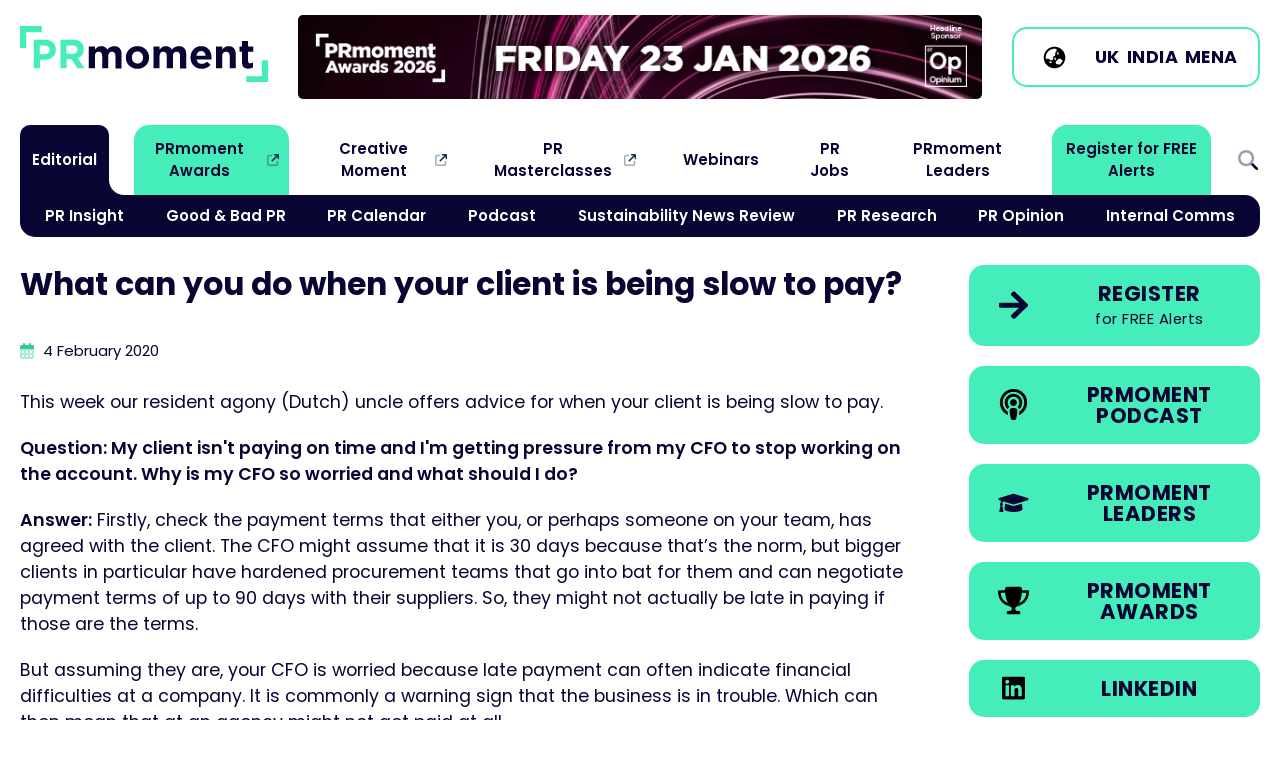

--- FILE ---
content_type: text/html
request_url: https://www.prmoment.com/blog/what-can-you-do-when-your-client-is-being-slow-to-pay
body_size: 13648
content:
<!DOCTYPE html>
<html lang="en">
<head>
	<meta charset="UTF-8">
	<meta name="viewport" content="width=device-width, initial-scale=1.0">
			
					
	<link rel="icon" type="image/svg+xml" href="/images/favicon.svg">
	<link rel="icon" type="image/png" href="/images/favicon.png">
	


<title>What can you do when your client is being slow to pay? | PRmoment.com</title>
<script>window.dataLayer = window.dataLayer || [];
function gtag(){dataLayer.push(arguments)};
gtag('js', new Date());
gtag('config', 'G-D3L7W6VBJL', {'send_page_view': true,'anonymize_ip': false,'link_attribution': false,'allow_display_features': false});
</script><meta name="generator" content="SEOmatic">
<meta name="keywords" content="client, slow">
<meta name="description" content="Question: My client isn&#039;t paying on time and I&#039;m getting pressure from my CFO to stop working on the account. Plus the fact that if the client genuinely…">
<meta name="referrer" content="no-referrer-when-downgrade">
<meta name="robots" content="all">
<meta content="100063769261956" property="fb:profile_id">
<meta content="en_GB" property="og:locale">
<meta content="PRmoment.com" property="og:site_name">
<meta content="website" property="og:type">
<meta content="https://www.prmoment.com/blog/what-can-you-do-when-your-client-is-being-slow-to-pay" property="og:url">
<meta content="What can you do when your client is being slow to pay?" property="og:title">
<meta content="Question: My client isn&#039;t paying on time and I&#039;m getting pressure from my CFO to stop working on the account. Plus the fact that if the client genuinely…" property="og:description">
<meta content="https://d3d0kayvxplw85.cloudfront.net/global/thumbnails/transforms/_1200x630_crop_center-center_82_none/graham-goodkind-dutch-uncle.jpg?mtime=1706704534" property="og:image">
<meta content="1200" property="og:image:width">
<meta content="630" property="og:image:height">
<meta content="PRmoment.com" property="og:image:alt">
<meta content="https://feeds.buzzsprout.com/97473.rss" property="og:see_also">
<meta content="https://podcasts.apple.com/gb/podcast/prmoment-podcast/id1334739765" property="og:see_also">
<meta content="https://www.linkedin.com/groups/3720083/" property="og:see_also">
<meta content="https://www.facebook.com/therealprmoment" property="og:see_also">
<meta content="https://twitter.com/therealprmoment" property="og:see_also">
<meta name="twitter:card" content="summary_large_image">
<meta name="twitter:site" content="@therealprmoment">
<meta name="twitter:creator" content="@therealprmoment">
<meta name="twitter:title" content="What can you do when your client is being slow to pay?">
<meta name="twitter:description" content="Question: My client isn&#039;t paying on time and I&#039;m getting pressure from my CFO to stop working on the account. Plus the fact that if the client genuinely…">
<meta name="twitter:image" content="https://d3d0kayvxplw85.cloudfront.net/global/thumbnails/transforms/_1200x630_crop_center-center_82_none/graham-goodkind-dutch-uncle.jpg?mtime=1706704534">
<meta name="twitter:image:width" content="1200">
<meta name="twitter:image:height" content="630">
<meta name="twitter:image:alt" content="PRmoment.com">
<link href="https://www.prmoment.com/blog/what-can-you-do-when-your-client-is-being-slow-to-pay" rel="canonical">
<link href="https://www.prmoment.com/" rel="home">
<link type="text/plain" href="https://www.prmoment.com/humans.txt" rel="author">
<link href="/css/normalize.css?v=1702316582" rel="stylesheet">
<link href="/css/main.css?v=1765977204" rel="stylesheet">
<link href="https://fonts.googleapis.com" rel="preconnect">
<link href="https://fonts.gstatic.com" rel="preconnect">
<link href="https://fonts.googleapis.com/css2?family=Poppins:ital,wght@0,400;0,600;0,700;1,400;1,700&amp;display=swap" rel="stylesheet">
<link href="https://cdn.jsdelivr.net/npm/swiper@11/swiper-bundle.min.css" rel="stylesheet"></head>
<body><script async src="https://www.googletagmanager.com/gtag/js?id=G-D3L7W6VBJL"></script>

	

		<header class="col-100p header-cont">
		  
			<div class="col-max-width header">
			
				<div class="header-1">
				
					<a href="/"><img src="/images/prmoment-logo.svg" alt="PRmoment.com" class="site-logo"/></a>
				
				</div>
				
				<div class="header-2">
					
					<div class="header-mpu">
						
						<div class="swiper-wrapper">
						
												
																	
							<a href="https://www.prmomentawards.com/" class="swiper-slide" target="_blank" 
							onclick="gtag('event', 'click_mpu_banner', {
								   'event_category': 'MPU Banners',
								   'event_label': 'MPU: PRmoment Awards',
								   'value': 1
							   });">
							  <img src="https://d3d0kayvxplw85.cloudfront.net/global/general/mpu-banners/PRmA26_GIF-Banner_Final-Deadline_730x90px.gif" alt="PRmoment Awards" role="link" />
						  </a>
																	
							<a href="https://www.prmasterclasses.com/masterclass/the-intersection-of-pr-and-geo/agenda" class="swiper-slide" target="_blank" 
							onclick="gtag('event', 'click_mpu_banner', {
								   'event_category': 'MPU Banners',
								   'event_label': 'MPU: PRmoment PR Masterclass: The Intersection of PR and GEO',
								   'value': 1
							   });">
							  <img src="https://d3d0kayvxplw85.cloudfront.net/global/general/mpu-banners/Masterclass-GEO-Web-Banner.gif" alt="PRmoment PR Masterclass: The Intersection of PR and GEO" role="link" />
						  </a>
																	
							<a href="https://www.prmoment.com/events/your-pr-planning-guide-2026" class="swiper-slide" target="_blank" 
							onclick="gtag('event', 'click_mpu_banner', {
								   'event_category': 'MPU Banners',
								   'event_label': 'MPU: Your PR Planning Guide 2026',
								   'value': 1
							   });">
							  <img src="https://d3d0kayvxplw85.cloudfront.net/global/general/mpu-banners/Inside-PR-Logo-website-banner.gif" alt="Your PR Planning Guide 2026" role="link" />
						  </a>
																	
							<a href="https://www.prmoment.com/prmoment-leaders/what-is-prmoment-leaders" class="swiper-slide" target="_blank" 
							onclick="gtag('event', 'click_mpu_banner', {
								   'event_category': 'MPU Banners',
								   'event_label': 'MPU: PRmoment Leaders',
								   'value': 1
							   });">
							  <img src="https://d3d0kayvxplw85.cloudfront.net/global/general/mpu-banners/PRmoment-Leaders_NewSemester_Jan26.gif" alt="PRmoment Leaders" role="link" />
						  </a>
																	
							<a href="https://track.pa.media/ExpertHubPRMoment" class="swiper-slide" target="_blank" 
							onclick="gtag('event', 'click_mpu_banner', {
								   'event_category': 'MPU Banners',
								   'event_label': 'MPU: PA Mediapoint Expert Hub',
								   'value': 1
							   });">
							  <img src="https://d3d0kayvxplw85.cloudfront.net/global/general/mpu-banners/Expert-hub-PR-moments-banner-V01.gif" alt="PA Mediapoint Expert Hub" role="link" />
						  </a>
																	
							<a href="https://www.prmoment.com/events/the-newsroom-revolution-the-content-demands-of-newsrooms-have-changed-has-pr-been-slow-to-mirror-these-changes" class="swiper-slide" target="_blank" 
							onclick="gtag('event', 'click_mpu_banner', {
								   'event_category': 'MPU Banners',
								   'event_label': 'MPU: Newsroom Webinar',
								   'value': 1
							   });">
							  <img src="https://d3d0kayvxplw85.cloudfront.net/global/general/mpu-banners/Newsroom-Web-Banner.gif" alt="Newsroom Webinar" role="link" />
						  </a>
																	
							<a href="https://go.pamediaacademy.com/pamediaacademy" class="swiper-slide" target="_blank" 
							onclick="gtag('event', 'click_mpu_banner', {
								   'event_category': 'MPU Banners',
								   'event_label': 'MPU: PA Academy',
								   'value': 1
							   });">
							  <img src="https://d3d0kayvxplw85.cloudfront.net/global/general/mpu-banners/PAMA_PR-Moments-Leaderboard_Banner-3-1.gif" alt="PA Academy" role="link" />
						  </a>
																	
							<a href="https://track.pa.media/pamediaassignments" class="swiper-slide" target="_blank" 
							onclick="gtag('event', 'click_mpu_banner', {
								   'event_category': 'MPU Banners',
								   'event_label': 'MPU: PA Assignments',
								   'value': 1
							   });">
							  <img src="https://d3d0kayvxplw85.cloudfront.net/global/general/mpu-banners/Assignments_LinkedIn_PR-Moments-Banner_728x90px.jpg" alt="PA Assignments" role="link" />
						  </a>
											
						</div>
					</div>
				
				</div>
				
				
				
				<div class="header-3">
					
									
				    <span class="btn btn-ico btn-light mb-0">
						
						<span class="btn-icon">
							
							<svg viewBox="0 0 640 640" xmlns="http://www.w3.org/2000/svg"><path d="m114 348.8c4.2 2.1 9 3.2 14 3.2h50.7c8.5 0 16.6 3.4 22.6 9.4l13.3 13.3c6 6 14.1 9.4 22.6 9.4h18.7c17.7 0 32-14.3 32-32v-40c0-13.3 10.7-24 24-24s24-10.7 24-24v-42.7c0-8.5 3.4-16.6 9.4-22.6l13.3-13.3c6-6 9.4-14.1 9.4-22.6v-41.9c0-1.2-.1-2.3-.2-3.5-15.4-3.6-31.4-5.5-47.8-5.5-114.9 0-208 93.1-208 208 0 9.8.7 19.4 2 28.8zm403.3 37.3c-3.2-1.4-6.7-2.1-10.5-2.1h-10.8c-8.8 0-16-7.2-16-16s-7.2-16-16-16h-34.7c-8.5 0-16.6 3.4-22.6 9.4l-45.3 45.3c-6 6-9.4 14.1-9.4 22.6v18.7c0 17.7 14.3 32 32 32h18.7c8.5 0 16.6 3.4 22.6 9.4 2.2 2.2 4.7 4.1 7.3 5.5 39.3-25.4 69.5-63.6 84.6-108.8zm-453.3-66.1c0-141.4 114.6-256 256-256s256 114.6 256 256-114.6 256-256 256-256-114.6-256-256zm128 112c0 8.8 7.2 16 16 16h32c8.8 0 16-7.2 16-16s-7.2-16-16-16h-32c-8.8 0-16 7.2-16 16zm144-112c-8.8 0-16 7.2-16 16v32c0 8.8 7.2 16 16 16s16-7.2 16-16v-32c0-8.8-7.2-16-16-16zm48-112v32c0 8.8 7.2 16 16 16s16-7.2 16-16v-32c0-8.8-7.2-16-16-16s-16 7.2-16 16z"/></svg>
							
						</span>
						
						<span class="btn-inner">

						<a href="https://www.prmoment.com">UK</a> 
						<a href="https://www.prmoment.in">India</a> 
						<a href="https://www.prmoment.com/mena">MENA</a>
						
						</span>
						
					</span>
					
					<div class="menu-btn-cont">
						<a href="#" class="menu-btn menu-toggle" aria-label="Open Menu">
							<span class="menu-btn-label">Menu</span>
							<span class="menu-burger"></span>
						</a>
					</div>
				
				</div>

			</div>
			<!-- /.header -->
			
			<nav class="col-max-width main-menu">
								
				<ul class="nav-main sf-menu">
											<li class="has-children   always-on">

							<a  class="always-on" href="#">Editorial</a>
				
														<div class="sf-mega">						          
							  <div class="sf-mega-inner">
								<ul class="main-sub">
															<li class="   ">

							<a  href="https://www.prmoment.com/pr-insight">PR Insight</a>
				
													</li>
											<li class="   ">

							<a  href="https://www.prmoment.com/good-bad-pr">Good &amp; Bad PR</a>
				
													</li>
											<li class="   ">

							<a  href="https://www.prmoment.com/pr-events-calendar">PR Calendar</a>
				
													</li>
											<li class="   ">

							<a  href="https://www.prmoment.com/podcasts">Podcast</a>
				
													</li>
											<li class="   ">

							<a  href="https://www.prmoment.com/esg">Sustainability News Review</a>
				
													</li>
											<li class="   ">

							<a  href="https://www.prmoment.com/pr-research">PR Research</a>
				
													</li>
											<li class="   ">

							<a  href="https://www.prmoment.com/opinion">PR Opinion</a>
				
													</li>
											<li class="   ">

							<a  href="https://www.prmoment.com/internal-comms">Internal Comms</a>
				
													</li>
													</ul>
							  </div>
							</div>
													</li>
											<li class="  nav-external nav-prm">

							<a  class="nav-prm" href="https://www.prmomentawards.com" rel="noopener" target="_blank">PRmoment Awards</a>
				
													</li>
											<li class="  nav-external ">

							<a  href="https://www.creativemoment.co" rel="noopener" target="_blank">Creative Moment</a>
				
													</li>
											<li class="  nav-external ">

							<a  href="https://www.prmasterclasses.com/" rel="noopener" target="_blank">PR Masterclasses</a>
				
													</li>
											<li class="   ">

							<a  href="https://www.prmoment.com/events/webinars">Webinars</a>
				
													</li>
											<li class="   ">

							<a  href="https://www.prmoment.com/pr-jobs-of-the-week">PR Jobs</a>
				
													</li>
											<li class="   ">

							<a  href="https://www.prmoment.com/prmoment-leaders/what-is-prmoment-leaders">PRmoment Leaders</a>
				
													</li>
											<li class="   nav-prm">

							<a  class="nav-prm" href="/subscribe">Register for FREE Alerts</a>
				
													</li>
											<li class="   search-icon menu-toggle">

							<a  class="search-icon menu-toggle" href="#">Search</a>
				
													</li>
									</ul>				
				
			</nav>
			<!-- /.main-menu -->
		  
		</header>

		<main class="col-max-width">
			


	
	<!-- *********************** Entry container *********************** -->
	<article class="col-100p entry-cont">
		
		<header>
			
			<h1 class="entry-headline">What can you do when your client is being slow to pay?</h1>
			
			<p class="post-date small">
				
				<svg xmlns="http://www.w3.org/2000/svg" height="16" width="14" viewBox="0 0 448 512" class="post-date-icon">
					<path opacity=".4" d="M0 192H448V464c0 26.5-21.5 48-48 48H48c-26.5 0-48-21.5-48-48V192zm64 80v32c0 8.8 7.2 16 16 16h32c8.8 0 16-7.2 16-16V272c0-8.8-7.2-16-16-16H80c-8.8 0-16 7.2-16 16zm144-16c-8.8 0-16 7.2-16 16v32c0 8.8 7.2 16 16 16h32c8.8 0 16-7.2 16-16V272c0-8.8-7.2-16-16-16H208zm112 16v32c0 8.8 7.2 16 16 16h32c8.8 0 16-7.2 16-16V272c0-8.8-7.2-16-16-16H336c-8.8 0-16 7.2-16 16zM80 384c-8.8 0-16 7.2-16 16v32c0 8.8 7.2 16 16 16h32c8.8 0 16-7.2 16-16V400c0-8.8-7.2-16-16-16H80zm112 16v32c0 8.8 7.2 16 16 16h32c8.8 0 16-7.2 16-16V400c0-8.8-7.2-16-16-16H208c-8.8 0-16 7.2-16 16zm144-16c-8.8 0-16 7.2-16 16v32c0 8.8 7.2 16 16 16h32c8.8 0 16-7.2 16-16V400c0-8.8-7.2-16-16-16H336z"/>
					<path d="M160 32c0-17.7-14.3-32-32-32S96 14.3 96 32V64H48C21.5 64 0 85.5 0 112v80H448V112c0-26.5-21.5-48-48-48H352V32c0-17.7-14.3-32-32-32s-32 14.3-32 32V64H160V32z"/>
				</svg>
				
				<time datetime="2020-02-04T10:40:00+00:00">4 February 2020</time>
				
									
							
			</p>
			
		</header>
		
		<section class="entry">
			
				


			
			<div class="articleText-wrapper">
		
								
				<p>This week our resident agony (Dutch) uncle offers advice for when your client is being slow to pay.      </p>
<p><strong>Question:  My client isn't paying on time and I'm getting pressure from my CFO to  stop working on the account. Why is my CFO so worried and what should I  do?       </strong></p>
<p><strong>Answer:</strong>
 Firstly, check the payment terms that either you, or perhaps someone  on your team, has agreed with the client. The CFO might assume that it  is 30 days because that’s the norm, but bigger clients in particular  have hardened procurement teams that go into bat for them and can  negotiate payment terms of up to 90 days with their suppliers. So, they  might not actually be late in paying if those are the terms.       </p>
<p>But  assuming they are, your CFO is worried because late payment can often  indicate financial difficulties at a company. It is commonly a warning  sign that the business is in trouble. Which can then mean that at an  agency might not get paid at all.       </p>
<p>Don’t  fall into the trap of thinking that if a client doesn’t pay up then you  can just simply sue them for the money that they owe. You can do this,  but the legal costs really rack up quickly. Plus the fact that if the  client genuinely hasn’t got any money, even if you sue and win, there’s  no cash in the business to pay you anyway.      </p>
<p>The  CFO is also not happy because late-paying clients can also affect an  agency’s cash-flow position. Agencies need cash to pay for important  things like staff salaries and – particularly for smaller agencies – if  they’re not getting paid it can be tough at the end of the month to meet  payroll costs.      </p>
<p>Letting  clients get away with not paying on time is also generally not a great  habit for a business to get into. It is a sad, but real, fact of  business life that few clients pay bang on time and agencies' finance  departments have to chase and chase for payment on many occasions. The  role of the person who runs the client business is therefore key. He or  she needs to be on top of where the client is with their payments, a  step ahead of the CFO if possible.      </p>
<p>
                   </p>
<p><em>Written by Graham Goodkind who is a </em><em><a target="_blank" href="https://www.mydutchuncle.nl/" rel="noreferrer noopener">Dutch uncle</a></em><em> –  a new type of non-exec business adviser – to several agencies in the  marketing services sector, in addition to being founder and chairman of  PR agency Frank.</em>
     </p>
<p><strong>If  you have got a question for our agony (Dutch) uncle regarding any issue  relating to the running, operations, business or financial aspect of a  PR agency, either as an owner, manager or executive, then email </strong><strong><u><a href="mailto:gg@mydutchuncle.nl" target="_blank" rel="noreferrer noopener">gg@mydutchuncle.nl</a></u></strong> <strong>and your question may be featured in a coming issue.</strong></p>
			
			</div>

	
		
				


		  
	
	    
		

				
		
				<section class="col-100p featured-event-row-cont">
					
					<article class="featured-event">	
						
						<figure class="featured-event-img">
							
														
																
							<picture>
								<source srcset="https://d3d0kayvxplw85.cloudfront.net/global/imagerTransforms/eventimages/181796/geo-article-2_c5247a52945b46b55e14736a3a2ade68.webp 800w" type="image/webp">
								<img 		
									srcset="https://d3d0kayvxplw85.cloudfront.net/global/imagerTransforms/eventimages/181796/geo-article-2_0ffd9649fa5e647e5657657e3a8a9b01.jpg 800w"		
									src="https://d3d0kayvxplw85.cloudfront.net/global/imagerTransforms/eventimages/181796/geo-article-2_0ffd9649fa5e647e5657657e3a8a9b01.jpg" 
									alt="" 
									role="presentation" 
									aria-hidden="true" />
							
							</picture>			
						</figure>
						
						<div class="featured-event-inner">
						
							<h1>PR Masterclass: The Intersection of PR and GEO</h1>
							
							<p dir="ltr">Join PRmoment for a Masterclass featuring 10 of the industry’s foremost experts. You will walk away with a clear, actionable strategy for adapting your content to an AI-first search environment.</p>
<p dir="ltr">Taking place on <strong>Wednesday 25th February</strong> in London, both virtual and in person tickets are available.<br /></p>
							
																					<div class="btn-row">
																	<a class="btn btn-center btn-hover-light" href="https://www.prmasterclasses.com/masterclass/the-intersection-of-pr-and-geo/agenda">View agenda</a>
															</div>
							                                        
							
							<span class="card-category">					  		
					  								  												<svg class="card-category-icon" width="10" xmlns="http://www.w3.org/2000/svg" viewBox="0 0 250 250" role="presentation">
  <path d="m83.2 13.8c7.7 0 13.9 6.2 13.9 13.9v13.9h55.7v-13.9c0-7.7 6.2-13.9 13.9-13.9s13.9 6.2 13.9 13.9v13.9h20.9c11.5 0 20.9 9.4 20.9 20.9v20.9h-195v-20.8c0-11.5 9.4-20.9 20.9-20.9h20.9v-14c.1-7.7 6.3-13.9 14-13.9zm139.3 202c0 11.5-9.4 20.9-20.9 20.9h-153.2c-11.5 0-20.9-9.4-20.9-20.9v-118.4h195z" fill="#44edb9"></path>
</svg>

					  																	   		
					  			PR Masterclass
							</span>
						</div>						
					</article>
				
				</section>
				<!-- /.featured-event-row-cont-->
			
					
			
			
			

								
					
					
									
					<div class="form-cont">
					
						<h3><strong>If you enjoyed this article, sign up for free to our twice weekly editorial alert.</strong></h3>
						
						<p> We have six email alerts in total - covering ESG, internal comms, PR jobs and events. Enter your email address below to find out more:</p>						
						
						<form method="POST" action="/subscribe">
						
								<div class="form-element">
									<label for="email">Email Address: *</label>
									<input type="email" name="email" required/>
								</div>
								
								<div class="form-element">
									<input type="submit" value="SUBMIT" class="btn btn-large" />
								</div>
						
						</form>		
					
					</div>			
					
								

							
												
				<!-- *********************** Four Column Grid Articles *********************** -->
				<aside class="col-100p related-cards-cont">
					
					<h2>Recent Stories</h2>
					
																								
							
						<article class="card card-horizontal">	
	<a href="https://www.prmoment.com/podcasts/how-to-lead-a-virtual-agency-business" aria-label="Go to How to lead a virtual agency business">				
		<figure class="card-img">
									<picture>
				<source srcset="https://d3d0kayvxplw85.cloudfront.net/global/imagerTransforms/articlethumbnails/184089/podcast_007b64c21912a1738d579290891052c5.webp 800w" type="image/webp">
				<img 		
					srcset="https://d3d0kayvxplw85.cloudfront.net/global/imagerTransforms/articlethumbnails/184089/podcast_60e269c7d766a67bf16f86f76f7f3c1e.jpg 800w"		
					src="https://d3d0kayvxplw85.cloudfront.net/global/imagerTransforms/articlethumbnails/184089/podcast_60e269c7d766a67bf16f86f76f7f3c1e.jpg" 
					alt="How to lead a virtual agency business" 
					role="presentation" 
					aria-hidden="true"
					loading="lazy" />			
			</picture>			
		</figure>
		
		<div class="card-inner">
		
			<h2>How to lead a virtual agency business</h2>
			
						<span class="card-category">
									<svg class="card-category-icon" width="16" alt="PODCAST" xmlns="http://www.w3.org/2000/svg" viewBox="0 0 250 250" role="presentation">
  <path d="m169.1 178.8c22.4-14.5 37.2-39.7 37.2-68.4 0-44.9-36.4-81.3-81.3-81.3s-81.3 36.4-81.3 81.3c0 28.7 14.8 53.9 37.2 68.4.6 8 1.8 17.6 3.3 26.4l.1.5c-37-15.8-62.8-52.5-62.8-95.2-0-57.3 46.3-103.6 103.5-103.6s103.5 46.3 103.5 103.5c0 42.7-25.9 79.4-62.8 95.2l.1-.5c1.4-8.9 2.7-18.4 3.3-26.3zm-1.1-17.6c-.7-2.6-1.8-5.1-3.2-7.5-2.7-4.5-6.2-7.9-10.1-10.4 9-8.1 14.7-19.9 14.7-32.9 0-24.5-19.9-44.4-44.4-44.4s-44.4 19.9-44.4 44.4c0 13.1 5.7 24.9 14.7 32.9-3.9 2.5-7.4 5.9-10.1 10.4-1.4 2.4-2.5 4.9-3.2 7.5-14.4-12.2-23.5-30.4-23.5-50.8 0-36.7 29.8-66.5 66.5-66.5s66.5 29.8 66.5 66.5c0 20.3-9.1 38.6-23.5 50.8zm-43-10.1c15.2 0 29.6 4 29.6 20.2 0 15.2-6 48.1-9.5 61.4-2.4 8.8-11.3 10.8-20.1 10.8-8.7 0-17.7-2-20.1-10.8-3.6-13.2-9.5-46.1-9.5-61.4 0-16.2 14.4-20.2 29.6-20.2zm0-66.6c9.2 0 17.8 4.9 22.4 12.9s4.6 17.9 0 25.9-13.2 12.9-22.4 12.9-17.8-4.9-22.4-12.9-4.6-17.9 0-25.9 13.2-12.9 22.4-12.9z" fill="#44edb9"></path>
</svg>

				 
				Podcast
			</span>
			
		</div>
		
	</a>
</article>

																								
							
						<article class="card card-horizontal">	
	<a href="https://www.prmoment.com/esg/us-turns-its-back-on-un-climate-treaties" aria-label="Go to US turns its back on UN climate treaties">				
		<figure class="card-img">
									<picture>
				<source srcset="https://d3d0kayvxplw85.cloudfront.net/global/imagerTransforms/articlethumbnails/145879/Sustainability-news-review-steve-main_007b64c21912a1738d579290891052c5.webp 800w" type="image/webp">
				<img 		
					srcset="https://d3d0kayvxplw85.cloudfront.net/global/imagerTransforms/articlethumbnails/145879/Sustainability-news-review-steve-main_60e269c7d766a67bf16f86f76f7f3c1e.png 800w"		
					src="https://d3d0kayvxplw85.cloudfront.net/global/imagerTransforms/articlethumbnails/145879/Sustainability-news-review-steve-main_60e269c7d766a67bf16f86f76f7f3c1e.png" 
					alt="US turns its back on UN climate treaties" 
					role="presentation" 
					aria-hidden="true"
					loading="lazy" />			
			</picture>			
		</figure>
		
		<div class="card-inner">
		
			<h2>US turns its back on UN climate treaties</h2>
			
						<span class="card-category">
									<svg class="card-category-icon" width="16" alt="ESG" xmlns="http://www.w3.org/2000/svg" viewBox="0 0 250 250" role="presentation">
  <path d="m179.4 52.6c19.4 0 36.2-10.8 44.8-26.8 1.6-2.9 6.2-3.1 7.3 0 6.2 16.6 9.6 34.9 9.6 54.2 0 72.8-48.5 131.8-108.4 132.1h-.5c-37 0-68.2-25.3-77.2-59.5-15 13.9-24.4 33.8-24.4 55.9v7.3c0 6-4.9 10.9-10.9 10.9s-10.9-4.9-10.9-10.9v-7.3c0-34.1 17.4-64 43.7-81.6 9.7-6.5 20.6-11.2 32.4-13.9 7-1.6 14.3-2.4 21.9-2.4h32.7 7.3c4 0 7.3-3.3 7.3-7.3s-3.3-7.3-7.3-7.3h-39.9c-18.2 0-35.4 4.3-50.7 12 10.2-32.2 40.4-55.6 76-55.6h47.2z" fill="#44edb9"></path>
</svg>

				 
				Sustainability News Review
			</span>
			
		</div>
		
	</a>
</article>

																								
							
						<article class="card card-horizontal">	
	<a href="https://www.prmoment.com/internal-comms/in-it-to-win-it-tips-for-internal-comms-on-winning-pr-awards" aria-label="Go to &#039;In it to win it,&#039; tips for internal comms on winning PR awards">				
		<figure class="card-img">
									<picture>
				<source srcset="https://d3d0kayvxplw85.cloudfront.net/global/imagerTransforms/articlethumbnails/146326/Internal-comms-ann-marie-main_007b64c21912a1738d579290891052c5.webp 800w" type="image/webp">
				<img 		
					srcset="https://d3d0kayvxplw85.cloudfront.net/global/imagerTransforms/articlethumbnails/146326/Internal-comms-ann-marie-main_60e269c7d766a67bf16f86f76f7f3c1e.png 800w"		
					src="https://d3d0kayvxplw85.cloudfront.net/global/imagerTransforms/articlethumbnails/146326/Internal-comms-ann-marie-main_60e269c7d766a67bf16f86f76f7f3c1e.png" 
					alt="&#039;In it to win it,&#039; tips for internal comms on winning PR awards" 
					role="presentation" 
					aria-hidden="true"
					loading="lazy" />			
			</picture>			
		</figure>
		
		<div class="card-inner">
		
			<h2>&#039;In it to win it,&#039; tips for internal comms on winning PR awards</h2>
			
						<span class="card-category">
									<svg class="card-category-icon" width="16" alt="INTERNALCOMMS" xmlns="http://www.w3.org/2000/svg" viewBox="0 0 250 250" role="presentation">
  <path d="m33.6 98.5 169.7-51.5v156.7l-53.5-16.2c-4.4 16.9-19.7 29.3-37.9 29.3-21.6 0-39.2-17.5-39.2-39.2 0-4.5.8-8.9 2.2-12.9l-41.3-12.6c-.4 6.9-6.1 12.4-13.1 12.4-7.2 0-13.1-5.8-13.1-13.1v-52.2c0-7.2 5.8-13.1 13.1-13.1 7-0 12.7 5.5 13.1 12.4zm97.5 83.2-37.4-11.3c-.9 2.2-1.3 4.7-1.3 7.2 0 10.8 8.8 19.6 19.6 19.6 9.4-.1 17.2-6.7 19.1-15.5zm98.3-147.8c7.2 0 13.1 5.8 13.1 13.1v156.7c0 7.2-5.8 13.1-13.1 13.1s-13.1-5.8-13.1-13.1v-156.7c.1-7.3 5.9-13.1 13.1-13.1z" fill="#44edb9"></path>
</svg>

				 
				Internal Comms
			</span>
			
		</div>
		
	</a>
</article>

																								
							
						<article class="card card-horizontal">	
	<a href="https://www.prmoment.com/opinion/unlocking-creativity-in-pr-means-swapping-yes-for-what-if" aria-label="Go to James Gordon Mackintosh&#039;s Top 10: &quot;Wish I&#039;d thought of that&quot; Creative ideas">				
		<figure class="card-img">
									<picture>
				<source srcset="https://d3d0kayvxplw85.cloudfront.net/global/imagerTransforms/articlethumbnails/184127/hg_007b64c21912a1738d579290891052c5.webp 800w" type="image/webp">
				<img 		
					srcset="https://d3d0kayvxplw85.cloudfront.net/global/imagerTransforms/articlethumbnails/184127/hg_60e269c7d766a67bf16f86f76f7f3c1e.jpg 800w"		
					src="https://d3d0kayvxplw85.cloudfront.net/global/imagerTransforms/articlethumbnails/184127/hg_60e269c7d766a67bf16f86f76f7f3c1e.jpg" 
					alt="James Gordon Mackintosh&#039;s Top 10: &quot;Wish I&#039;d thought of that&quot; Creative ideas" 
					role="presentation" 
					aria-hidden="true"
					loading="lazy" />			
			</picture>			
		</figure>
		
		<div class="card-inner">
		
			<h2>James Gordon Mackintosh&#039;s Top 10: &quot;Wish I&#039;d thought of that&quot; Creative ideas</h2>
			
						<span class="card-category">
									<svg class="card-category-icon" width="16" alt="OPINION" xmlns="http://www.w3.org/2000/svg" viewBox="0 0 250 250" role="presentation">
  <path d="m241.5 117.9c0 52.3-52.2 94.7-116.5 94.7-16.9 0-32.9-2.9-47.4-8.1-5.4 4-14.2 9.4-24.7 13.9-10.9 4.7-24.1 8.8-37.1 8.8-3 0-5.6-1.8-6.7-4.5s-.5-5.8 1.5-7.9l.1-.1c.1-.1.3-.3.6-.6.5-.5 1.3-1.4 2.2-2.6 1.9-2.3 4.4-5.6 6.9-9.8 4.6-7.6 8.9-17.5 9.7-28.6-13.7-15.5-21.7-34.4-21.7-55 0-52.3 52.2-94.7 116.5-94.7s116.6 42.2 116.6 94.5z" fill="#44edb9"></path>
</svg>

				 
				PR Opinion
			</span>
			
		</div>
		
	</a>
</article>

										
				</aside>


							
			</article>
			<!-- /.entry-cont -->
			
			
			
						
		</section>
		
	

<!-- *********************** END Entry Container *********************** -->			
	

<!-- *********************** Side Column *********************** -->
<aside class="side-col">
	
	<div class="side-buttons">
	
		<a href="/subscribe" class="btn btn-ico" aria-label="Register for our free Editorial Alerts" role="link">
	<span class="btn-icon">
		<svg enable-background="new 0 0 250 250" viewBox="0 0 250 250" xmlns="http://www.w3.org/2000/svg" width="20"><path d="m119.6 22.3c2.3-2.3 5.1-3.4 8.4-3.4s6.1 1.1 8.4 3.4l95.6 95.6c2.3 2.3 3.4 5.1 3.4 8.4s-1.1 6.1-3.4 8.4l-95.6 95.6c-2.3 2.3-5.1 3.4-8.4 3.4s-6.1-1.1-8.4-3.4l-10.8-10.8c-2.6-2.3-3.9-5.1-3.7-8.4s1.4-6.1 3.7-8.4l59.1-56.7h-141.4c-3.3 0-6.1-1.1-8.4-3.4s-3.4-5.1-3.4-8.4v-15.8c0-3.3 1.1-6.1 3.4-8.4s5.1-3.4 8.4-3.4h141.4l-59.1-56.7c-2.3-2.3-3.5-5.1-3.7-8.4s1.1-6.1 3.7-8.4z" fill="#090532"/></svg>
	</span>
	<span class="btn-inner">
		Register
		<span class="btn-sub">for FREE Alerts</span>
	</span>
</a>
<a href="https://podcasts.apple.com/us/podcast/prmoment-podcast/id1334739765" target="_blank" class="btn btn-ico" aria-label="Go to the PRmoment.com Podcast on Apple" role="link">
	<span class="btn-icon">
		<svg xmlns="http://www.w3.org/2000/svg" viewBox="0 0 250 250" width="20">
		  <path d="m169.1 178.8c22.4-14.5 37.2-39.7 37.2-68.4 0-44.9-36.4-81.3-81.3-81.3s-81.3 36.4-81.3 81.3c0 28.7 14.8 53.9 37.2 68.4.6 8 1.8 17.6 3.3 26.4l.1.5c-37-15.8-62.8-52.5-62.8-95.2-0-57.3 46.3-103.6 103.5-103.6s103.5 46.3 103.5 103.5c0 42.7-25.9 79.4-62.8 95.2l.1-.5c1.4-8.9 2.7-18.4 3.3-26.3zm-1.1-17.6c-.7-2.6-1.8-5.1-3.2-7.5-2.7-4.5-6.2-7.9-10.1-10.4 9-8.1 14.7-19.9 14.7-32.9 0-24.5-19.9-44.4-44.4-44.4s-44.4 19.9-44.4 44.4c0 13.1 5.7 24.9 14.7 32.9-3.9 2.5-7.4 5.9-10.1 10.4-1.4 2.4-2.5 4.9-3.2 7.5-14.4-12.2-23.5-30.4-23.5-50.8 0-36.7 29.8-66.5 66.5-66.5s66.5 29.8 66.5 66.5c0 20.3-9.1 38.6-23.5 50.8zm-43-10.1c15.2 0 29.6 4 29.6 20.2 0 15.2-6 48.1-9.5 61.4-2.4 8.8-11.3 10.8-20.1 10.8-8.7 0-17.7-2-20.1-10.8-3.6-13.2-9.5-46.1-9.5-61.4 0-16.2 14.4-20.2 29.6-20.2zm0-66.6c9.2 0 17.8 4.9 22.4 12.9s4.6 17.9 0 25.9-13.2 12.9-22.4 12.9-17.8-4.9-22.4-12.9-4.6-17.9 0-25.9 13.2-12.9 22.4-12.9z"></path>
		</svg>

	</span>
	<span class="btn-inner">
		PRmoment <br/>Podcast
	</span>
</a>
<a href="/prmoment-leaders/what-is-prmoment-leaders" class="btn btn-ico" aria-label="" role="link">
	<span class="btn-icon">
		<svg enable-background="new 0 0 250 250" viewBox="0 0 250 250" xmlns="http://www.w3.org/2000/svg" width="20"><path d="m233.1 91.3c2.9 1 4.8 2.6 5.7 4.8 1 2.3 1 4.5 0 6.8s-2.9 3.9-5.7 4.8l-99.8 30.4c-5.5 1.9-11 1.9-16.5 0l-70.1-21.5c-4.5 3.3-7 7.8-7.5 13.2 3.8 2.4 5.7 5.5 5.7 9.5 0 3.9-1.7 7.1-5 9.5l9.3 41.1c.2 1.7-.2 3.2-1.3 4.7-1.1 1.4-2.6 2.1-4.5 2.1h-20c-1.9 0-3.4-.7-4.5-2.1s-1.5-3-1.3-4.7l9.3-41.1c-3.3-2.4-5-5.6-5-9.7s1.9-7.2 5.7-9.3c.2-6.2 2.4-11.8 6.4-16.8l-17.2-5.4c-2.9-1-4.8-2.6-5.7-4.8-1-2.3-1-4.5 0-6.8s2.9-3.9 5.7-4.8l99.8-30.8c5.5-1.7 11-1.7 16.5 0zm-96.3 57.9 51.9-15.7 5 40.4c0 4.1-3.1 7.9-9.3 11.5s-14.6 6.4-25 8.4c-10.5 2-21.9 3-34.4 3s-23.9-1-34.4-3-18.8-4.8-25-8.4-9.3-7.4-9.3-11.5l5-40.4 51.9 15.7c7.9 2.4 15.7 2.4 23.6 0z" fill="#090532"/></svg>
	</span>
	<span class="btn-inner">
		PRmoment <br/>Leaders
	</span>
</a>
	
	<a href="https://www.prmomentawards.com" target="_blank" class="btn btn-ico" aria-label="PRmoment Awards" role="link">
		<span class="btn-icon">
			<svg viewBox="0 0 250 250" width="20" xmlns="http://www.w3.org/2000/svg"><path d="m189.9 40.5c-.1 2.2-.2 4.3-.3 6.4h43.1c5.4 0 9.8 4.4 9.8 9.8 0 37.8-13.7 64.1-32 81.9-18.1 17.6-40.1 26.4-56.4 30.9-9.6 2.6-16.1 10.6-16.1 18.6 0 8.5 6.9 15.5 15.5 15.5h10.6c7.2 0 13.1 5.8 13.1 13.1s-5.8 13.1-13.1 13.1h-78.3c-7.2 0-13.1-5.8-13.1-13.1s5.8-13.1 13.1-13.1h10.6c8.5 0 15.5-6.9 15.5-15.5 0-8-6.5-16-16.1-18.6-16.2-4.5-38.3-13.3-56.3-30.9-18.4-17.8-32-44.1-32-81.9 0-5.4 4.4-9.8 9.8-9.8h43.1c-.1-2.1-.2-4.3-.3-6.4-.4-10.8 8.4-19.7 19.2-19.7h91.4c10.8.1 19.6 8.9 19.2 19.7zm-162.4 26c2 27 12.6 45.4 25.7 58.1 9.1 8.9 19.7 15.2 29.9 19.7-9.3-16.4-17.5-41-21.2-77.8zm169.4 58.1c13-12.7 23.6-31 25.7-58.1h-34.4c-3.7 36.8-11.9 61.3-21.2 77.8 10.1-4.5 20.7-10.8 29.9-19.7z"/></svg>
		</span>
		<span class="btn-inner">
			PRmoment <br/>Awards
		</span>
	</a>
	
	<a href="https://www.linkedin.com/company/prmoment.com" class="btn btn-ico" aria-label="" role="link">
		<span class="btn-icon">
		  <svg width="20" xmlns="http://www.w3.org/2000/svg" height="16" width="14" viewBox="0 0 448 512"><path d="M416 32H31.9C14.3 32 0 46.5 0 64.3v383.4C0 465.5 14.3 480 31.9 480H416c17.6 0 32-14.5 32-32.3V64.3c0-17.8-14.4-32.3-32-32.3zM135.4 416H69V202.2h66.5V416zm-33.2-243c-21.3 0-38.5-17.3-38.5-38.5S80.9 96 102.2 96c21.2 0 38.5 17.3 38.5 38.5 0 21.3-17.2 38.5-38.5 38.5zm282.1 243h-66.4V312c0-24.8-.5-56.7-34.5-56.7-34.6 0-39.9 27-39.9 54.9V416h-66.4V202.2h63.7v29.2h.9c8.9-16.8 30.6-34.5 62.9-34.5 67.2 0 79.7 44.3 79.7 101.9V416z"/></svg>              
		</span>
		<span class="btn-inner">
			LinkedIn
		</span>
	</a>
	
	</div>
	


	
		

	<!-- *********************** Webinar Row Grid *********************** -->
	<section class="col-100p webinar-row-cont">
		
		<div class="webinar-row-heading">
			<h2 class="icon-heading-horiztonal">
								<img src="https://d3d0kayvxplw85.cloudfront.net/global/general/icons/conferences.svg" alt="PR Masterclasses" width="15"/> 
								
				<a href="https://www.prmasterclasses.com" class="swiper-slide" target="_blank" 
				   onclick="gtag('event', 'click_side_col_pod_heading', {
					   'event_category': 'Side Col Pods',
					   'event_label': 'Side Col Pod Heading: PR Masterclasses',
					   'value': 1
				   });">				   
				PR Masterclasses</a>
			</h2>
		</div>	

		<div class="col-100p webinar-row background-grad-1">			
			
				
						<article class="webinar-card">	
	<a href="https://www.prmasterclasses.com/masterclass/the-intersection-of-pr-and-geo/agenda" 
	   aria-label="Go to: PR Masterclass: The Intersection of PR and GEO"
	   		   onclick="gtag('event', 'click_side_col_pod', {
			   'event_category': 'Side Col Pods',
			   'event_label': 'Side Col Event: PR Masterclass: The Intersection of PR and GEO',
			   'value': 1
		   });"
	   	>	
	
		
	<figure class="card-img">
						<picture>
						<source srcset="https://d3d0kayvxplw85.cloudfront.net/global/imagerTransforms/eventimages/175550/Masterclass-GEO-800x450-copy_007b64c21912a1738d579290891052c5.webp 800w" type="image/webp">
			<img 		
				srcset="https://d3d0kayvxplw85.cloudfront.net/global/imagerTransforms/eventimages/175550/Masterclass-GEO-800x450-copy_60e269c7d766a67bf16f86f76f7f3c1e.jpg 800w"		
				src="https://d3d0kayvxplw85.cloudfront.net/global/imagerTransforms/eventimages/175550/Masterclass-GEO-800x450-copy_60e269c7d766a67bf16f86f76f7f3c1e.jpg" 
				alt="PR Masterclass: The Intersection of PR and GEO" 
				role="presentation" 
				aria-hidden="true"
				loading="lazy" />			
		</picture>			
		
			</figure>
	<div class="card-inner">
		
		<h3>PR Masterclass: The Intersection of PR and GEO</h3>
		
		<p>25th Feb 2026, 8:30AM <br/>
		 Lumiere London, 6-14 Underwood Street, Lower Ground floor, London, N1 7JQ</p>
		
		<p><span class="btn btn-center">More Info</span></p>
		
		</div>	
	</a>
</article>			
	
				</div>
		<!-- /.webinar-row -->
		
	</section>
	<!-- /.webinar-row-cont -->
	<!-- *********************** END Webinar Row Grid *********************** -->
	




			
			
		
			<!-- *********************** Webinar Row Grid *********************** -->
		<section class="col-100p webinar-row-cont">
			
			<div class="webinar-row-heading">
				<h2 class="icon-heading-horiztonal">
										<img src="https://d3d0kayvxplw85.cloudfront.net/global/general/icons/conferences.svg" alt="Conferences" width="15"/> 
										<a href="https://www.prmoment.com/events/conferences">Conferences</a>
				</h2>
			</div>	

			<div class="col-100p webinar-row background-grad-1">			
							
				<article class="webinar-card">	
	<a href="https://www.prmoment.com/events/your-pr-planning-guide-2026" 
	   aria-label="Go to: Your PR Planning Guide 2026"
	   	>	
	
		
		<h3>Your PR Planning Guide 2026</h3>
		
		<p>3rd Feb 2026, 8:30AM <br/>
		Free to attend, Cision, 5 Churchill Pl, Canary Wharf, London E14 5HU</p>
		
		<p><span class="btn btn-center">More Info</span></p>
		
		
	</a>
</article>			
	
							
				<article class="webinar-card">	
	<a href="https://www.prmasterclasses.com/masterclass/the-intersection-of-pr-and-geo/agenda" 
	   aria-label="Go to: PR Masterclass: The Intersection of PR and GEO"
	   	>	
	
		
		<h3>PR Masterclass: The Intersection of PR and GEO</h3>
		
		<p>25th Feb 2026, 8:30AM <br/>
		 Lumiere London, 6-14 Underwood Street, Lower Ground floor, London, N1 7JQ</p>
		
		<p><span class="btn btn-center">More Info</span></p>
		
		
	</a>
</article>			
	
						</div>
			<!-- /.webinar-row -->
			
		</section>
		<!-- /.webinar-row-cont -->
		<!-- *********************** END Webinar Row Grid *********************** -->
			
		
		
							
		
				
				<!-- *********************** Webinar Row Grid *********************** -->
		<section class="col-100p webinar-row-cont">
			
			<div class="webinar-row-heading">				
				<h2 class="icon-heading-horiztonal">
										<img src="https://d3d0kayvxplw85.cloudfront.net/global/general/icons/webinars.svg" alt="Webinars" width="15"/> 
										<a href="https://www.prmoment.com/events/webinars">Webinars</a>
				</h2>				
			</div>
			
			<div class="col-100p webinar-row background-grad-1">
							
				<article class="webinar-card">	
	<a href="https://www.prmoment.com/events/the-newsroom-revolution-the-content-demands-of-newsrooms-have-changed-has-pr-been-slow-to-mirror-these-changes" 
	   aria-label="Go to: The Newsroom Revolution: How the content demands of newsrooms have changed"
	   	>	
	
		
		<h3>The Newsroom Revolution: How the content demands of newsrooms have changed</h3>
		
		<p>28th Jan 2026, 3:55PM <br/>
		Free to attend, Online</p>
		
		<p><span class="btn btn-center">More Info</span></p>
		
		
	</a>
</article>			
	
						</div>
			<!-- /.webinar-row -->
			
		</section>
		<!-- /.webinar-row-cont-->
		<!-- *********************** END Webinar Row Grid *********************** -->
				
	
</aside>
<!-- *********************** END Side Column ******************** -->					

		</main>	
				
				<section class="col-100p footer-form-cont">
					
					<div class="col-max-width footer-form">
						
						<h2>Register for <span>FREE</span> today</h2>
						
						<p>To receive our free analysis on the leading techniques and <br/>campaigns in the PR sector please complete the following details:</p>
						
							<a href="/subscribe" class="btn btn-center btn-hover-light">Register NOW</a>

								
						
					</div>			
					
				</section>
				<!-- /.footer-form-cont -->
				
				<section class="col-100p footer-social-cont">
					
					<div class="col-max-width footer-social">
						
						<ul class="footer-social-links">
							<li><a href="https://www.prmoment.com/about-prmoment">About PRmoment</a></li>
							<li><a href="https://bsky.app/profile/prmoment.bsky.social" target="_blank">Follow us on <svg viewBox="0 0 64 57" width="30"><path d="M13.873 3.805C21.21 9.332 29.103 20.537 32 26.55v15.882c0-.338-.13.044-.41.867-1.512 4.456-7.418 21.847-20.923 7.944-7.111-7.32-3.819-14.64 9.125-16.85-7.405 1.264-15.73-.825-18.014-9.015C1.12 23.022 0 8.51 0 6.55 0-3.268 8.579-.182 13.873 3.805ZM50.127 3.805C42.79 9.332 34.897 20.537 32 26.55v15.882c0-.338.13.044.41.867 1.512 4.456 7.418 21.847 20.923 7.944 7.111-7.32 3.819-14.64-9.125-16.85 7.405 1.264 15.73-.825 18.014-9.015C62.88 23.022 64 8.51 64 6.55c0-9.818-8.578-6.732-13.873-2.745Z"></path></svg></a></li>
							<li><a href="https://www.linkedin.com/company/prmoment.com/" target="_blank">Join us on <svg viewBox="0 0 448 512" width="30" xmlns="http://www.w3.org/2000/svg"><path d="m416 32h-384.1c-17.6 0-31.9 14.5-31.9 32.3v383.4c0 17.8 14.3 32.3 31.9 32.3h384.1c17.6 0 32-14.5 32-32.3v-383.4c0-17.8-14.4-32.3-32-32.3zm-280.6 384h-66.4v-213.8h66.5v213.8zm-33.2-243c-21.3 0-38.5-17.3-38.5-38.5s17.2-38.5 38.5-38.5c21.2 0 38.5 17.3 38.5 38.5 0 21.3-17.2 38.5-38.5 38.5zm282.1 243h-66.4v-104c0-24.8-.5-56.7-34.5-56.7-34.6 0-39.9 27-39.9 54.9v105.8h-66.4v-213.8h63.7v29.2h.9c8.9-16.8 30.6-34.5 62.9-34.5 67.2 0 79.7 44.3 79.7 101.9z"/></svg></a></li>
							<li><a href="https://www.prmoment.in" target="_blank">PRmoment India</a></li>
						</ul>
						
					</div>
					
				</section>
				<!-- /.footer-social-cont -->
				
				
				<footer class="col-100p footer-cont">
					
					<div class="col-max-width footer">
						
						<img src="/images/prmoment-logo.svg" alt="PRmoment.com" width="300" role="presentation" class="footer-logo" /><br/>
						
						<h2 class="text-green">Exploring the evolution of PR</h2>
						
												
						<p class="small">&copy; 2026 PRmoment.com. All Rights reserved. Company registration no. 6651850   |   <a href="https://www.designbychief.com" target="_blank">Website by CHIEF</a></p>				
						
					</div>
					
				</footer>
				<!-- /.footer-cont -->		
				
		<div id="menu-cont">
					
			<a href="#" class="menu-toggle-opened menu-toggle">
				<svg xmlns="http://www.w3.org/2000/svg" viewBox="0 0 512 512" width="30"><path fill="#36c79a" d="M256 512A256 256 0 1 0 256 0a256 256 0 1 0 0 512zM175 175c9.4-9.4 24.6-9.4 33.9 0l47 47 47-47c9.4-9.4 24.6-9.4 33.9 0s9.4 24.6 0 33.9l-47 47 47 47c9.4 9.4 9.4 24.6 0 33.9s-24.6 9.4-33.9 0l-47-47-47 47c-9.4 9.4-24.6 9.4-33.9 0s-9.4-24.6 0-33.9l47-47-47-47c-9.4-9.4-9.4-24.6 0-33.9z"/></svg>				
			</a>
			
						
			<div class="searchbox">	
				<form action="https://www.prmoment.com/search/results">
					<div class="search-element flex">
						<input type="text" name="q" id="search" placeholder="Search PRmoment.com" maxlength="100" class="search-input" required>
						<input type="submit" value="Go!" class="search-submit">
					</div>
				</form>
			</div>	
			
			<nav>		        
				<ul class="mob-nav">
									<li class="has-children   always-on">
				
						<a  class="always-on" href="#">Editorial</a>
				
												<div class="sf-mega">						          
						  <div class="sf-mega-inner">
							<ul class="main-sub">
													<li class="   ">
				
						<a  href="https://www.prmoment.com/pr-insight">PR Insight</a>
				
											</li>
									<li class="   ">
				
						<a  href="https://www.prmoment.com/good-bad-pr">Good &amp; Bad PR</a>
				
											</li>
									<li class="   ">
				
						<a  href="https://www.prmoment.com/pr-events-calendar">PR Calendar</a>
				
											</li>
									<li class="   ">
				
						<a  href="https://www.prmoment.com/podcasts">Podcast</a>
				
											</li>
									<li class="   ">
				
						<a  href="https://www.prmoment.com/esg">Sustainability News Review</a>
				
											</li>
									<li class="   ">
				
						<a  href="https://www.prmoment.com/pr-research">PR Research</a>
				
											</li>
									<li class="   ">
				
						<a  href="https://www.prmoment.com/opinion">PR Opinion</a>
				
											</li>
									<li class="   ">
				
						<a  href="https://www.prmoment.com/internal-comms">Internal Comms</a>
				
											</li>
											</ul>
						  </div>
						</div>
											</li>
									<li class="  nav-external nav-prm">
				
						<a  class="nav-prm" href="https://www.prmomentawards.com" rel="noopener" target="_blank">PRmoment Awards</a>
				
											</li>
									<li class="  nav-external ">
				
						<a  href="https://www.creativemoment.co" rel="noopener" target="_blank">Creative Moment</a>
				
											</li>
									<li class="  nav-external ">
				
						<a  href="https://www.prmasterclasses.com/" rel="noopener" target="_blank">PR Masterclasses</a>
				
											</li>
									<li class="   ">
				
						<a  href="https://www.prmoment.com/events/webinars">Webinars</a>
				
											</li>
									<li class="   ">
				
						<a  href="https://www.prmoment.com/pr-jobs-of-the-week">PR Jobs</a>
				
											</li>
									<li class="   ">
				
						<a  href="https://www.prmoment.com/prmoment-leaders/what-is-prmoment-leaders">PRmoment Leaders</a>
				
											</li>
									<li class="   nav-prm">
				
						<a  class="nav-prm" href="/subscribe">Register for FREE Alerts</a>
				
											</li>
									<li class="   search-icon menu-toggle">
				
						<a  class="search-icon menu-toggle" href="#">Search</a>
				
											</li>
								</ul>	
			</nav>   
		</div><!-- end .menu-cont -->  
		
		<span id="blitz-inject-1" class=" blitz-inject" data-blitz-id="1" data-blitz-uri="/_dynamic" data-blitz-params="action=blitz/include/dynamic&amp;index=506660106" data-blitz-property=""></span>
		<script>
			document.addEventListener('afterBlitzInject', function (event) {
		
			// Check if the globalPopup has been hidden before
			const noThanks = localStorage.getItem('globalPopup-nothanks');
			const maybeLater = localStorage.getItem('globalPopup-maybelater');
			const now = new Date();
			
			if (!noThanks && (!maybeLater || now > new Date(maybeLater))) {
			  $('#globalPopup, #globalPopup-overlay').fadeIn();
			}
			
			// "No Thanks" Button: Hide forever (until history is cleared)
			$('.globalPopup-nothanks').click(function (e) {
			  e.preventDefault();
			  localStorage.setItem('globalPopup-nothanks', 'true');
			  $('#globalPopup, #globalPopup-overlay').fadeOut();
			});
			
			// "Maybe Later" Button: Hide for 1 day
			$('.globalPopup-maybelater').click(function (e) {
			  e.preventDefault();
			  const oneDayLater = new Date();
			  oneDayLater.setDate(oneDayLater.getDate() + 1);
			  localStorage.setItem('globalPopup-maybelater', oneDayLater);
			  $('#globalPopup, #globalPopup-overlay').fadeOut();
			});	
			});
		</script>

		
		       

					
					
					
					
					
					
					
		
<script type="application/ld+json">{"@context":"http://schema.org","@graph":[{"@type":"Article","author":{"@id":"https://www.prmoment.com#identity"},"copyrightHolder":{"@id":"https://www.prmoment.com#identity"},"copyrightYear":"2020","creator":{"@id":"#creator"},"dateCreated":"2024-01-31T15:26:48+00:00","dateModified":"2024-01-31T15:26:48+00:00","datePublished":"2020-02-04T10:40:00+00:00","description":"Question: My client isn't paying on time and I'm getting pressure from my CFO to stop working on the account. Plus the fact that if the client genuinely hasn’t got any money, even if you sue and win, there’s no cash in the business to pay you anyway. It is a sad, but real, fact of business life that few clients pay bang on time and agencies' finance departments have to chase and chase for payment on many occasions. If you have got a question for our agony (Dutch) uncle regarding any issue relating to the running, operations, business or financial aspect of a PR agency, either as an owner, manager or executive, then email gg@mydutchuncle.nl and your question may be featured in a coming issue.","headline":"What can you do when your client is being slow to pay?","image":{"@type":"ImageObject","url":"https://d3d0kayvxplw85.cloudfront.net/global/thumbnails/transforms/_1200x630_crop_center-center_82_none/graham-goodkind-dutch-uncle.jpg?mtime=1706704534"},"inLanguage":"en-gb","mainEntityOfPage":"https://www.prmoment.com/blog/what-can-you-do-when-your-client-is-being-slow-to-pay","name":"What can you do when your client is being slow to pay?","publisher":{"@id":"#creator"},"url":"https://www.prmoment.com/blog/what-can-you-do-when-your-client-is-being-slow-to-pay"},{"@id":"https://www.prmoment.com#identity","@type":"LocalBusiness","alternateName":"PRmoment - Exploring the evolution of PR","description":"PRmoment keeps the PR industry up-to-date with fresh insights, campaign ideas, industry trends and inspiration.","email":"bensmith@prmoment.com","image":{"@type":"ImageObject","height":"630","url":"https://d3d0kayvxplw85.cloudfront.net/global/general/seo/prmoment-banner.png","width":"1200"},"logo":{"@type":"ImageObject","height":"60","url":"https://d3d0kayvxplw85.cloudfront.net/global/general/seo/_600x60_fit_center-center_82_none/prmoment-banner.png?mtime=1706885222","width":"114"},"name":"PRmoment.com","priceRange":"$","sameAs":["https://twitter.com/therealprmoment","https://www.facebook.com/therealprmoment","https://www.linkedin.com/groups/3720083/","https://podcasts.apple.com/gb/podcast/prmoment-podcast/id1334739765","https://feeds.buzzsprout.com/97473.rss"],"url":"https://www.prmoment.com"},{"@id":"#creator","@type":"Organization"},{"@type":"BreadcrumbList","description":"Breadcrumbs list","itemListElement":[{"@type":"ListItem","item":"https://www.prmoment.com/","name":"Homepage","position":1},{"@type":"ListItem","item":"https://www.prmoment.com/blog","name":"Blog","position":2},{"@type":"ListItem","item":"https://www.prmoment.com/blog/what-can-you-do-when-your-client-is-being-slow-to-pay","name":"What can you do when your client is being slow to pay?","position":3}],"name":"Breadcrumbs"}]}</script><script src="https://code.jquery.com/jquery-3.4.1.min.js"></script>
<script src="/js/main.js?v=1744359025"></script>
<script src="https://cdn.jsdelivr.net/npm/swiper@11/swiper-bundle.min.js"></script>
<script src="/js/hoverIntent.js?v=1702316584"></script>
<script src="/js/superfish.min.js?v=1702316584"></script>
<script src="https://player.vimeo.com/api/player.js"></script>
<script>const swiperMpu = new Swiper('.header-mpu', {
				  loop: true,  
				  autoplay: {
					  delay: 5000,
					  pauseOnMouseEnter: true
				  }
				});
var __awaiter = (this && this.__awaiter) || function (thisArg, _arguments, P, generator) {
    function adopt(value) { return value instanceof P ? value : new P(function (resolve) { resolve(value); }); }
    return new (P || (P = Promise))(function (resolve, reject) {
        function fulfilled(value) { try { step(generator.next(value)); } catch (e) { reject(e); } }
        function rejected(value) { try { step(generator["throw"](value)); } catch (e) { reject(e); } }
        function step(result) { result.done ? resolve(result.value) : adopt(result.value).then(fulfilled, rejected); }
        step((generator = generator.apply(thisArg, _arguments || [])).next());
    });
};
addInjectScriptEventListener();
function addInjectScriptEventListener() {
    const injectScriptEvent = 'DOMContentLoaded';
    if (injectScriptEvent === 'load') {
        window.addEventListener('load', injectElements, { once: true });
    }
    else {
        document.addEventListener(injectScriptEvent, injectElements, { once: true });
    }
}
function injectElements() {
    return __awaiter(this, void 0, void 0, function* () {
        if (!document.dispatchEvent(new CustomEvent('beforeBlitzInjectAll', {
            cancelable: true,
        }))) {
            return;
        }
        const elements = document.querySelectorAll('.blitz-inject:not(.blitz-inject--injected)');
        const injectElements = {};
        const promises = [];
        elements.forEach(element => {
            var _a;
            const injectElement = {
                element: element,
                id: element.getAttribute('data-blitz-id'),
                uri: element.getAttribute('data-blitz-uri'),
                params: element.getAttribute('data-blitz-params'),
                property: element.getAttribute('data-blitz-property'),
            };
            if (document.dispatchEvent(new CustomEvent('beforeBlitzInject', {
                cancelable: true,
                detail: injectElement,
            }))) {
                const url = injectElement.uri + (injectElement.params ? (injectElement.uri.indexOf('?') !== -1 ? '&' : '?') + injectElement.params : '');
                injectElements[url] = (_a = injectElements[url]) !== null && _a !== void 0 ? _a : [];
                injectElements[url].push(injectElement);
            }
        });
        for (const url in injectElements) {
            promises.push(replaceUrls(url, injectElements[url]));
        }
        yield Promise.all(promises);
        document.dispatchEvent(new CustomEvent('afterBlitzInjectAll'));
    });
}
function replaceUrls(url, injectElements) {
    return __awaiter(this, void 0, void 0, function* () {
        const response = yield fetch(url);
        if (response.status >= 300) {
            return null;
        }
        const responseText = yield response.text();
        let responseJson;
        if (url.indexOf('blitz/csrf/json') !== -1) {
            responseJson = JSON.parse(responseText);
        }
        injectElements.forEach(injectElement => {
            var _a;
            if (injectElement.property) {
                injectElement.element.innerHTML = (_a = responseJson[injectElement.property]) !== null && _a !== void 0 ? _a : '';
            }
            else {
                injectElement.element.innerHTML = responseText;
            }
            injectElement.element.classList.add('blitz-inject--injected');
            document.dispatchEvent(new CustomEvent('afterBlitzInject', {
                detail: injectElement,
            }));
        });
    });
};</script></body>
</html>
<!-- Cached by Blitz on 2026-01-15T17:38:46+00:00 -->

--- FILE ---
content_type: image/svg+xml
request_url: https://www.prmoment.com/images/prmoment-logo.svg
body_size: 783
content:
<svg enable-background="new 0 0 362 81.1" viewBox="0 0 362 81.1" xmlns="http://www.w3.org/2000/svg"><path d="m19.9 60.8v-41h16.7c4.8 0 8.7 1.3 11.5 3.9s4.2 6 4.2 10.3v.1c0 4.6-1.6 8.1-4.7 10.6s-7.1 3.8-11.9 3.8h-6.7v12.3zm9.1-20.3h7.1c2.2 0 3.9-.6 5.2-1.8s1.9-2.7 1.9-4.4v-.1c0-2-.6-3.5-1.9-4.6s-3.1-1.6-5.4-1.6h-7v12.5z" fill="#44edb9"/><path d="m59 60.8v-41h18.7c5.2 0 9.2 1.4 11.9 4.2 2.3 2.3 3.5 5.5 3.5 9.4v.1c0 6.3-2.9 10.5-8.8 12.7l10 14.6h-10.4l-8.8-13.1h-7.1v13.1zm9-21h9.1c2.1 0 3.8-.5 5.1-1.6 1.2-1.1 1.8-2.5 1.8-4.2v-.1c0-1.9-.6-3.4-1.9-4.4-1.2-1-3-1.5-5.2-1.5h-9z" fill="#44edb9"/><g fill="#090532"><path d="m100.4 60.8v-31.3h8.9v4.4c2.6-3.4 5.7-5 9.2-5 4.2 0 7.1 1.7 8.8 5 2.8-3.3 6.3-5 10.3-5 3.4 0 6 1 7.8 3 1.9 2 2.8 4.8 2.8 8.6v20.4h-8.9v-17.6c0-4.3-1.7-6.4-5.2-6.4-1.7 0-3 .5-3.9 1.6-1 1.1-1.4 2.7-1.4 4.7v17.5h-8.9v-17.4c0-4.3-1.7-6.4-5.2-6.4-1.7 0-3 .5-3.9 1.6-1 1.1-1.4 2.7-1.4 4.7v17.5z"/><path d="m183.5 56.8c-3.3 3.2-7.3 4.7-12.1 4.7s-8.9-1.6-12.1-4.7-4.8-7-4.8-11.5v-.1c0-4.6 1.6-8.4 4.9-11.6s7.3-4.7 12.1-4.7 8.9 1.6 12.1 4.7 4.8 7 4.8 11.5v.1c0 4.6-1.6 8.4-4.9 11.6zm-12-2.9c2.5 0 4.4-.8 5.9-2.5 1.5-1.6 2.2-3.7 2.2-6.1v-.1c0-2.4-.8-4.4-2.3-6.1s-3.5-2.5-5.9-2.5c-2.5 0-4.4.8-5.9 2.5-1.5 1.6-2.2 3.7-2.2 6.1v.1c0 2.4.8 4.4 2.3 6.1 1.5 1.6 3.5 2.5 5.9 2.5z"/><path d="m194.8 60.8v-31.3h8.9v4.4c2.6-3.4 5.7-5 9.2-5 4.2 0 7.1 1.7 8.8 5 2.8-3.3 6.3-5 10.3-5 3.4 0 6 1 7.8 3 1.9 2 2.8 4.8 2.8 8.6v20.4h-8.9v-17.6c0-4.3-1.7-6.4-5.2-6.4-1.7 0-3 .5-3.9 1.6-1 1.1-1.4 2.7-1.4 4.7v17.5h-8.9v-17.4c0-4.3-1.7-6.4-5.2-6.4-1.7 0-3 .5-3.9 1.6-1 1.1-1.4 2.7-1.4 4.7v17.5z"/><path d="m265.3 61.5c-4.8 0-8.7-1.5-11.8-4.5s-4.6-6.9-4.6-11.7v-.1c0-4.6 1.5-8.4 4.4-11.6s6.6-4.7 11.1-4.7c5 0 8.7 1.6 11.4 4.9 2.6 3.3 3.9 7.3 3.9 12.1 0 .5 0 1.2-.1 2.3h-21.8c.4 2 1.3 3.5 2.6 4.6s3 1.6 5 1.6c2.8 0 5.3-1.1 7.6-3.2l5.1 4.5c-3.2 3.9-7.5 5.8-12.8 5.8zm-7.7-18.8h13.4c-.3-2-1-3.6-2.1-4.9-1.2-1.2-2.6-1.8-4.5-1.8-1.8 0-3.3.6-4.5 1.8s-1.9 2.8-2.3 4.9z"/><path d="m286.3 60.8v-31.3h8.9v4.4c2.6-3.4 5.7-5 9.2-5 3.4 0 6 1 7.8 3.1 1.9 2.1 2.8 4.9 2.8 8.5v20.3h-8.9v-17.5c0-2.1-.5-3.6-1.4-4.7s-2.3-1.6-4-1.6-3.1.5-4.1 1.6-1.5 2.7-1.5 4.7v17.5z"/><path d="m333.3 61.3c-2.9 0-5.2-.7-6.8-2.1s-2.4-3.9-2.4-7.3v-14.8h-3.7v-7.6h3.7v-8h8.9v8h7.4v7.6h-7.4v13.4c0 2 1 3 2.9 3 1.6 0 3-.4 4.4-1.1v7.1c-2 1.2-4.3 1.8-7 1.8z"/></g><path d="m353 49.3v22.8h-22.7v9h22.7 9v-9-22.8z" fill="#44edb9"/><path d="m9 31.7v-22.7h22.7v-9h-22.7-9v9 22.7z" fill="#44edb9"/></svg>